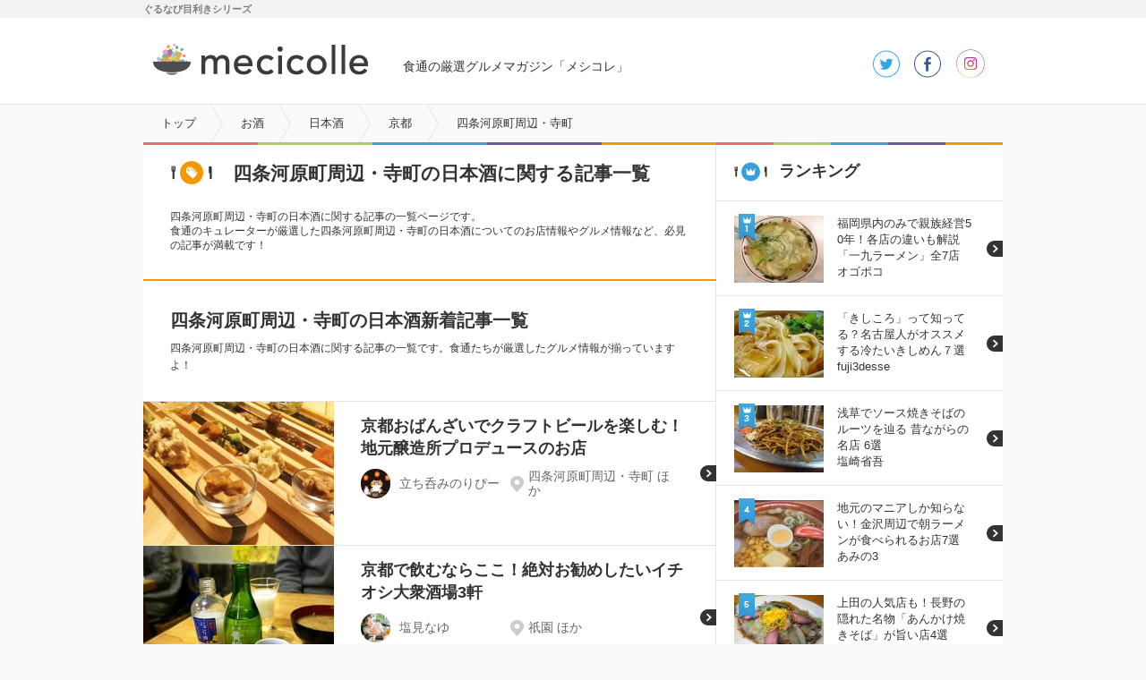

--- FILE ---
content_type: text/html
request_url: https://mecicolle.gnavi.co.jp/k47/pref5/area178/
body_size: 60200
content:
<!DOCTYPE HTML>
<html lang="ja" dir="ltr">
<head>
<meta charset="utf-8" />
<meta name="viewport" content="width=device-width,user-scalable=no,initial-scale=1,maximum-scale=1" />
<title>四条河原町周辺・寺町の美味しい日本酒 おすすめお店記事－メシコレ</title>
<meta name="description" content="食通グルメ達が「ここはオススメできる！」と太鼓判を押した、四条河原町周辺・寺町の美味しい日本酒の紹介・お店記事です。「京都おばんざいでクラフトビールを楽しむ！地元醸造所プロデュースのお店」、「京都で飲むならここ！絶対お勧めしたいイチオシ大衆酒場3軒」などのグルメ記事が掲載中です。"/>
<meta name="keywords" content="メシコレ,グルメ,グルメブログ,京都,四条河原町周辺・寺町,お酒,日本酒" />
<meta name="google-play-app" content="app-id=jp.co.gnavi.mecicolle"> 

<link rel="stylesheet" href="https://c-mecicolle.gnst.jp/css/common.css?1535593416" />
<link rel="stylesheet" href="https://c-mecicolle.gnst.jp/css/article.css?1539651809" />
<link rel="stylesheet" href="https://c-mecicolle.gnst.jp/css/sp_common.css?1530163534" />
<link rel="stylesheet" href="https://c-mecicolle.gnst.jp/css/sp_article.css?1542676884" />
<link rel="shortcut icon" href="https://c-mecicolle.gnst.jp/img/favicon.ico?1475547044">
<link rel="apple-touch-icon-precomposed" href="https://c-mecicolle.gnst.jp/files/apple-touch-icon-precomposed.png?1475547045">


<script src="//c-x.gnst.jp/jquery-1.8.3.js"></script>
<script src="https://c-mecicolle.gnst.jp/js/jquery.colorbox-min.js?1475547045"></script>
<script src="https://c-mecicolle.gnst.jp/js/social_count.js?1475547045"></script>

<meta property="og:title" content="四条河原町周辺・寺町の日本酒に関する記事一覧 - メシコレ（mecicolle）" />
<meta property="og:type" content="website" />

<meta property="og:url" content="http://r.gnavi.co.jp/mecicolle/k47/pref5/area178/" />
<meta property="og:image" content="https://c-mecicolle.gnst.jp/photo/report/a8/d3/9336/9336_report_title_213_160.jpg?1485240302" />
<meta property="og:site_name" content="食通の厳選グルメマガジン「メシコレ」" />
<meta property="fb:app_id" content="1514919758742236" />
<!-- Begin Mieruca Embed Code -->
<script type="text/javascript" id="mierucajs" src="https://c-mecicolle.gnst.jp/js/mieruca.js?1484115219"></script>
<!-- End Mieruca Embed Code -->
<script src="//site.gnavi.co.jp/analysis/gtm_nt.js" async></script>
<script type="application/javascript" src="//anymind360.com/js/5086/ats.js"></script>
</head>
<body id="articleIndex">
<!-- facebook-jssdk -->
<div id="fb-root"></div>
<script src="https://c-mecicolle.gnst.jp/js/facebookJssdk.js?1530752884"></script>
<!-- /facebook-jssdk -->

	<!-- header -->
	<header>
<div id="header" class="header cx">
    <div id="mekiki">
         <div id="mekiki-in">ぐるなび目利きシリーズ</div>
    </div>
<div class="headerInner cx">
<div id="logo" class="cx"><a href="https://mecicolle.gnavi.co.jp/" class="cat scID" data-sc="logo"><img src="https://c-mecicolle.gnst.jp/img/cat_icon.png?1475547044" alt="メシコレ" title="メシコレ" /><span>mecicolle</span></a></div>
<p class="fc6">食通の厳選グルメマガジン「メシコレ」</p>

<div class="headerSns">
<ul>
<li class="tw"><a href="https://twitter.com/mecicolle" target="_blank">twitter</a></li>
<li class="fb"><a href="https://www.facebook.com/mecicolle" target="_blank">facebook</a></li>
<li class="instagram"><a href="https://www.instagram.com/mecicolle_gourmet/" target="_blank">instagram</a></li>
</ul>
</div>

<div>
    <div id="open-sb" class="open-sb-off">メニュー</div>
    <span class="displayAndroid navNew"></span>
</div>

</div>
<!-- /header --></div>
</header>
	<!-- /header -->

	<!-- sideMenu -->
<aside>
<div id="sideMenuWrap">
<div id="sideMenu">

	<div class="sideCat">
		<div class="osusume"><a href="#subOsusume" class="scID" data-sc="menu_recommend">おすすめ記事</a></div>
        <div class="osusume"><a href="https://mecicolle.gnavi.co.jp/cat1735/" class="scID" data-sc="menu_pickup">ピックアップ</a></div>
		<div class="newArrival"><a href="https://mecicolle.gnavi.co.jp/list/" class="scID" data-sc="menu_new">新着記事一覧</a></div>
		<div class="rank"><a href="#subRank" class="scID" data-sc="menu_ranking">ランキング</a></div>
		<div class="curator"><a href="https://mecicolle.gnavi.co.jp/curator/list/" class="scID" data-sc="menu_curator">キュレーター一覧</a></div>
	</div>

            <div class="sideCat">
            <h2>カテゴリ</h2>
                        <div class="arrow">
                <a href="https://mecicolle.gnavi.co.jp/cat1/">カフェ・スイーツ</a>
            </div>
                    <div class="arrow">
                <a href="https://mecicolle.gnavi.co.jp/cat2/">麺類</a>
            </div>
                    <div class="arrow">
                <a href="https://mecicolle.gnavi.co.jp/cat3/">和食</a>
            </div>
                    <div class="arrow">
                <a href="https://mecicolle.gnavi.co.jp/cat4/">イタリアン・フレンチ</a>
            </div>
                    <div class="arrow">
                <a href="https://mecicolle.gnavi.co.jp/cat5/">中華・エスニック</a>
            </div>
                    <div class="arrow">
                <a href="https://mecicolle.gnavi.co.jp/cat6/">肉料理</a>
            </div>
                    <div class="arrow">
                <a href="https://mecicolle.gnavi.co.jp/cat7/">魚料理</a>
            </div>
                    <div class="arrow">
                <a href="https://mecicolle.gnavi.co.jp/cat8/">お酒</a>
            </div>
                    <div class="arrow">
                <a href="https://mecicolle.gnavi.co.jp/cat9/">グルメイベント・フェス</a>
            </div>
                    <div class="arrow">
                <a href="https://mecicolle.gnavi.co.jp/cat10/">シチュエーション別グルメ</a>
            </div>
                    <div class="arrow">
                <a href="https://mecicolle.gnavi.co.jp/cat1735/">ピックアップ</a>
            </div>
                </div>
    
    <div class="sideCat">
        <h2>おすすめキーワード</h2>
        <ul class="tag cx">
            <li><a href="https://mecicolle.gnavi.co.jp/k49/">ランチ</a></li>
            <li><a href="https://mecicolle.gnavi.co.jp/k10/">ラーメン</a></li>
            <li><a href="https://mecicolle.gnavi.co.jp/k3/">パンケーキ</a></li>
            <li><a href="https://mecicolle.gnavi.co.jp/k42/">ビール</a></li>
        </ul>
    </div>

    <div class="sidePref">
        <h2>都道府県から記事を探す</h2>
        
                    <div class="arrow">
                <a href="https://mecicolle.gnavi.co.jp/pref1/">東京</a>
            </div>
            
            <dl class="borderB">
                            <dt>人気のエリア</dt>
                <dd>
                <ul class="tag cx">
                                            <li><a href="https://mecicolle.gnavi.co.jp/pref1/area2/">新宿</a></li>
                                            <li><a href="https://mecicolle.gnavi.co.jp/pref1/area1/">銀座</a></li>
                                            <li><a href="https://mecicolle.gnavi.co.jp/pref1/area6/">渋谷</a></li>
                                            <li><a href="https://mecicolle.gnavi.co.jp/pref1/area3/">恵比寿</a></li>
                                    </ul>
                </dd>
                        </dl>
                    <div class="arrow">
                <a href="https://mecicolle.gnavi.co.jp/pref3/">大阪</a>
            </div>
            
            <dl class="borderB">
                            <dt>人気のエリア</dt>
                <dd>
                <ul class="tag cx">
                                            <li><a href="https://mecicolle.gnavi.co.jp/pref3/area149/">梅田・大阪駅</a></li>
                                            <li><a href="https://mecicolle.gnavi.co.jp/pref3/area150/">なんば（難波）</a></li>
                                    </ul>
                </dd>
                        </dl>
                    <div class="arrow">
                <a href="https://mecicolle.gnavi.co.jp/pref10/">福岡</a>
            </div>
            
            <dl class="borderB">
                        </dl>
                    <div class="arrow">
                <a href="https://mecicolle.gnavi.co.jp/pref2/">神奈川</a>
            </div>
            
            <dl class="borderB">
                        </dl>
                    <div class="arrow">
                <a href="https://mecicolle.gnavi.co.jp/pref8/">千葉</a>
            </div>
            
            <dl class="borderB">
                        </dl>
                    <div class="arrow">
                <a href="https://mecicolle.gnavi.co.jp/pref4/">埼玉</a>
            </div>
            
            <dl class="borderB">
                        </dl>
                    <div class="arrow">
                <a href="https://mecicolle.gnavi.co.jp/pref5/">京都</a>
            </div>
            
            <dl class="borderB">
                        </dl>
                    <div class="arrow">
                <a href="https://mecicolle.gnavi.co.jp/pref6/">兵庫</a>
            </div>
            
            <dl class="borderB">
                        </dl>
                    <div class="arrow">
                <a href="https://mecicolle.gnavi.co.jp/pref24/">北海道</a>
            </div>
            
            <dl class="borderB">
                        </dl>
                    <div class="arrow">
                <a href="https://mecicolle.gnavi.co.jp/pref25/">青森</a>
            </div>
            
            <dl class="borderB">
                        </dl>
                    <div class="arrow">
                <a href="https://mecicolle.gnavi.co.jp/pref16/">秋田</a>
            </div>
            
            <dl class="borderB">
                        </dl>
                    <div class="arrow">
                <a href="https://mecicolle.gnavi.co.jp/pref17/">山形</a>
            </div>
            
            <dl class="borderB">
                        </dl>
                    <div class="arrow">
                <a href="https://mecicolle.gnavi.co.jp/pref26/">岩手</a>
            </div>
            
            <dl class="borderB">
                        </dl>
                    <div class="arrow">
                <a href="https://mecicolle.gnavi.co.jp/pref7/">宮城</a>
            </div>
            
            <dl class="borderB">
                        </dl>
                    <div class="arrow">
                <a href="https://mecicolle.gnavi.co.jp/pref27/">福島</a>
            </div>
            
            <dl class="borderB">
                        </dl>
                    <div class="arrow">
                <a href="https://mecicolle.gnavi.co.jp/pref18/">群馬</a>
            </div>
            
            <dl class="borderB">
                        </dl>
                    <div class="arrow">
                <a href="https://mecicolle.gnavi.co.jp/pref11/">栃木</a>
            </div>
            
            <dl class="borderB">
                        </dl>
                    <div class="arrow">
                <a href="https://mecicolle.gnavi.co.jp/pref12/">茨城</a>
            </div>
            
            <dl class="borderB">
                        </dl>
                    <div class="arrow">
                <a href="https://mecicolle.gnavi.co.jp/pref28/">新潟</a>
            </div>
            
            <dl class="borderB">
                        </dl>
                    <div class="arrow">
                <a href="https://mecicolle.gnavi.co.jp/pref19/">石川</a>
            </div>
            
            <dl class="borderB">
                        </dl>
                    <div class="arrow">
                <a href="https://mecicolle.gnavi.co.jp/pref29/">福井</a>
            </div>
            
            <dl class="borderB">
                        </dl>
                    <div class="arrow">
                <a href="https://mecicolle.gnavi.co.jp/pref30/">富山</a>
            </div>
            
            <dl class="borderB">
                        </dl>
                    <div class="arrow">
                <a href="https://mecicolle.gnavi.co.jp/pref9/">愛知</a>
            </div>
            
            <dl class="borderB">
                        </dl>
                    <div class="arrow">
                <a href="https://mecicolle.gnavi.co.jp/pref32/">岐阜</a>
            </div>
            
            <dl class="borderB">
                        </dl>
                    <div class="arrow">
                <a href="https://mecicolle.gnavi.co.jp/pref13/">静岡</a>
            </div>
            
            <dl class="borderB">
                        </dl>
                    <div class="arrow">
                <a href="https://mecicolle.gnavi.co.jp/pref33/">山梨</a>
            </div>
            
            <dl class="borderB">
                        </dl>
                    <div class="arrow">
                <a href="https://mecicolle.gnavi.co.jp/pref20/">長野</a>
            </div>
            
            <dl class="borderB">
                        </dl>
                    <div class="arrow">
                <a href="https://mecicolle.gnavi.co.jp/pref34/">滋賀</a>
            </div>
            
            <dl class="borderB">
                        </dl>
                    <div class="arrow">
                <a href="https://mecicolle.gnavi.co.jp/pref35/">奈良</a>
            </div>
            
            <dl class="borderB">
                        </dl>
                    <div class="arrow">
                <a href="https://mecicolle.gnavi.co.jp/pref21/">和歌山</a>
            </div>
            
            <dl class="borderB">
                        </dl>
                    <div class="arrow">
                <a href="https://mecicolle.gnavi.co.jp/pref31/">三重</a>
            </div>
            
            <dl class="borderB">
                        </dl>
                    <div class="arrow">
                <a href="https://mecicolle.gnavi.co.jp/pref36/">広島</a>
            </div>
            
            <dl class="borderB">
                        </dl>
                    <div class="arrow">
                <a href="https://mecicolle.gnavi.co.jp/pref37/">岡山</a>
            </div>
            
            <dl class="borderB">
                        </dl>
                    <div class="arrow">
                <a href="https://mecicolle.gnavi.co.jp/pref38/">山口</a>
            </div>
            
            <dl class="borderB">
                        </dl>
                    <div class="arrow">
                <a href="https://mecicolle.gnavi.co.jp/pref39/">島根</a>
            </div>
            
            <dl class="borderB">
                        </dl>
                    <div class="arrow">
                <a href="https://mecicolle.gnavi.co.jp/pref14/">鳥取</a>
            </div>
            
            <dl class="borderB">
                        </dl>
                    <div class="arrow">
                <a href="https://mecicolle.gnavi.co.jp/pref41/">香川</a>
            </div>
            
            <dl class="borderB">
                        </dl>
                    <div class="arrow">
                <a href="https://mecicolle.gnavi.co.jp/pref22/">愛媛</a>
            </div>
            
            <dl class="borderB">
                        </dl>
                    <div class="arrow">
                <a href="https://mecicolle.gnavi.co.jp/pref40/">徳島</a>
            </div>
            
            <dl class="borderB">
                        </dl>
                    <div class="arrow">
                <a href="https://mecicolle.gnavi.co.jp/pref42/">高知</a>
            </div>
            
            <dl class="borderB">
                        </dl>
                    <div class="arrow">
                <a href="https://mecicolle.gnavi.co.jp/pref43/">佐賀</a>
            </div>
            
            <dl class="borderB">
                        </dl>
                    <div class="arrow">
                <a href="https://mecicolle.gnavi.co.jp/pref45/">大分</a>
            </div>
            
            <dl class="borderB">
                        </dl>
                    <div class="arrow">
                <a href="https://mecicolle.gnavi.co.jp/pref23/">長崎</a>
            </div>
            
            <dl class="borderB">
                        </dl>
                    <div class="arrow">
                <a href="https://mecicolle.gnavi.co.jp/pref44/">熊本</a>
            </div>
            
            <dl class="borderB">
                        </dl>
                    <div class="arrow">
                <a href="https://mecicolle.gnavi.co.jp/pref46/">宮崎</a>
            </div>
            
            <dl class="borderB">
                        </dl>
                    <div class="arrow">
                <a href="https://mecicolle.gnavi.co.jp/pref47/">鹿児島</a>
            </div>
            
            <dl class="borderB">
                        </dl>
                    <div class="arrow">
                <a href="https://mecicolle.gnavi.co.jp/pref15/">沖縄</a>
            </div>
            
            <dl class="borderB">
                        </dl>
            </div>


</div>
</div>
</aside>
<!-- /sideMenu -->

<div id="mainContents">

	<nav>
		<div id="breadcrumbList">
			<div class="breadcrumbList cx">
				<ol>
					<li itemscope itemtype="http://data-vocabulary.org/Breadcrumb"><a itemprop="url" href="https://mecicolle.gnavi.co.jp/"><strong itemprop="title">トップ</strong></a></li>
					<li itemscope itemtype="http://data-vocabulary.org/Breadcrumb"><a itemprop="url" href="https://mecicolle.gnavi.co.jp/cat8/"><strong itemprop="title">お酒</strong></a></li>
					<li itemscope itemtype="http://data-vocabulary.org/Breadcrumb"><a itemprop="url" href="https://mecicolle.gnavi.co.jp/k47/"><strong itemprop="title">日本酒</strong></a></li>
					<li itemscope itemtype="http://data-vocabulary.org/Breadcrumb"><a itemprop="url" href="https://mecicolle.gnavi.co.jp/k47/pref5/"><strong itemprop="title">京都</strong></a></li>
					<li itemscope itemtype="http://data-vocabulary.org/Breadcrumb" class="last"><strong itemprop="title">四条河原町周辺・寺町</strong></li>
				</ol>
			</div>
		</div>
	</nav>
	<div id="wrapper" class="cx">
		<div class="cx">
			<div id="contents">
				<section>
					<div id="main" class="section lineL">
                            <h1 class="categoryttlL al"><span>四条河原町周辺・寺町の日本酒に関する記事一覧</span></h1>
						<p id="tagRead">四条河原町周辺・寺町の日本酒に関する記事の一覧ページです。<br>食通のキュレーターが厳選した四条河原町周辺・寺町の日本酒についてのお店情報やグルメ情報など、必見の記事が満載です！</p>

                    
<!-- 注目記事 -->

<!-- /注目記事 -->

                                    <div class="category-top-box">
                        <h2 class="category-top-box-title-s">四条河原町周辺・寺町の日本酒新着記事一覧</h2>
                        <p>四条河原町周辺・寺町の日本酒に関する記事の一覧です。食通たちが厳選したグルメ情報が揃っていますよ！</p>
                    </div>
                										<ul class="newArrivalList cx">
								<li>
		<a href="https://mecicolle.gnavi.co.jp/report/detail/9336/">
			<div class="inner">
							<div class="photo"><img src="https://c-mecicolle.gnst.jp/photo/report/a8/d3/9336/9336_report_title_213_160.jpg?1485240302" alt="京都おばんざいでクラフトビールを楽しむ！地元醸造所プロデュースのお店" title="京都おばんざいでクラフトビールを楽しむ！地元醸造所プロデュースのお店" /></div>
				<div class="txt">
					<dl>
						<dt>京都おばんざいでクラフトビールを楽しむ！地元醸造所プロデュースのお店</dt>
						<dd class="cx">
							<div class="articleIndexCurator">
								<div class="curatorS">
									<img src="https://c-mecicolle.gnst.jp/photo/curator/25/44/a30041/179_curator_150_150.jpg?1501814701" alt="立ち呑みのりぴー" title="立ち呑みのりぴー" />
								</div>
								<div class="curatorName">
									<p class="name">立ち呑みのりぴー</p>
								</div>
							</div>
															<div class="mainArea">
									四条河原町周辺・寺町 ほか								</div>
																				</dd>
					</dl>
				</div>
			</div>
		</a>
	</li>
		<li>
		<a href="https://mecicolle.gnavi.co.jp/report/detail/5986/">
			<div class="inner">
							<div class="photo"><img src="https://c-mecicolle.gnst.jp/photo/report/fd/45/5986/5986_report_title_213_160.jpg?1484020803" alt="京都で飲むならここ！絶対お勧めしたいイチオシ大衆酒場3軒" title="京都で飲むならここ！絶対お勧めしたいイチオシ大衆酒場3軒" /></div>
				<div class="txt">
					<dl>
						<dt>京都で飲むならここ！絶対お勧めしたいイチオシ大衆酒場3軒</dt>
						<dd class="cx">
							<div class="articleIndexCurator">
								<div class="curatorS">
									<img src="https://c-mecicolle.gnst.jp/photo/curator/8f/b1/kanpainayu/58_curator_150_150.jpg?1506675602" alt="塩見なゆ" title="塩見なゆ" />
								</div>
								<div class="curatorName">
									<p class="name">塩見なゆ</p>
								</div>
							</div>
															<div class="mainArea">
									祇園 ほか								</div>
																				</dd>
					</dl>
				</div>
			</div>
		</a>
	</li>
	
						</ul>

						
							<div id="paging"><dl><dd><ol><li><strong>1</strong></li></ol></dd></dl></div>
						

					<!-- main --></div>
				</section>
										<div class="relatedTagArea">
						<div class="relatedTag relatedTag-pc"><p>エリアを変更する</p><ul class="cx"><li><a href="https://mecicolle.gnavi.co.jp/k47/pref5/area173/">祇園</a></li><li><a href="https://mecicolle.gnavi.co.jp/k47/pref5/area174/">京都駅</a></li><li><a href="https://mecicolle.gnavi.co.jp/k47/pref5/area177/">二条城</a></li><li><a href="https://mecicolle.gnavi.co.jp/k47/pref5/area179/">四条大宮</a></li><li><a href="https://mecicolle.gnavi.co.jp/k47/pref5/area223/">伏見・醍醐</a></li></ul></div><div class="relatedTag relatedTag-sp"><p><span>エリアを変更する</span></p><ul class="cx"><li><a href="https://mecicolle.gnavi.co.jp/k47/pref5/area173/">祇園</a></li><li><a href="https://mecicolle.gnavi.co.jp/k47/pref5/area174/">京都駅</a></li><li><a href="https://mecicolle.gnavi.co.jp/k47/pref5/area177/">二条城</a></li><li><a href="https://mecicolle.gnavi.co.jp/k47/pref5/area179/">四条大宮</a></li><li><a href="https://mecicolle.gnavi.co.jp/k47/pref5/area223/">伏見・醍醐</a></li></ul></div>

						<div class="relatedTag relatedTag-pc"><p>四条河原町周辺・寺町の日本酒に関するキーワード</p><ul class="cx"><li><a href="https://mecicolle.gnavi.co.jp/k42/pref5/area178/">ビール</a></li><li><a href="https://mecicolle.gnavi.co.jp/k44/pref5/area178/">ハイボール</a></li><li><a href="https://mecicolle.gnavi.co.jp/k43/pref5/area178/">立ち飲み・角打ち</a></li><li><a href="https://mecicolle.gnavi.co.jp/k45/pref5/area178/">ワイン</a></li><li><a href="https://mecicolle.gnavi.co.jp/k41/pref5/area178/">クラフトビール</a></li></ul><ul class="cx"><li><a href="https://mecicolle.gnavi.co.jp/k46/pref5/area178/">焼酎</a></li></ul></div><div class="relatedTag relatedTag-sp"><p><span>四条河原町周辺・寺町の日本酒に関するキーワード</span></p><ul class="cx"><li><a href="https://mecicolle.gnavi.co.jp/k42/pref5/area178/">ビール</a></li><li><a href="https://mecicolle.gnavi.co.jp/k44/pref5/area178/">ハイボール</a></li><li><a href="https://mecicolle.gnavi.co.jp/k43/pref5/area178/">立ち飲み・角打ち</a></li><li><a href="https://mecicolle.gnavi.co.jp/k45/pref5/area178/">ワイン</a></li><li><a href="https://mecicolle.gnavi.co.jp/k41/pref5/area178/">クラフトビール</a></li></ul><ul class="cx"><li><a href="https://mecicolle.gnavi.co.jp/k46/pref5/area178/">焼酎</a></li></ul></div>

					</div>
									
				<div id="toCategoryList">
					<a href="https://mecicolle.gnavi.co.jp/k47/">日本酒一覧に戻る</a>
				</div>
				<div class="toCategoryList">
					<a href="https://mecicolle.gnavi.co.jp/pref5/area178/">四条河原町周辺・寺町一覧に戻る</a>
				</div>

				</div>


				<aside>
				<div id="sub" class="aside">
				<section class="bannerList js-bannerListWrap lineS pc__contnet">
    <ul class="js-bannerList"></ul>
</section>

<section>
<div id="subRank" class="section lineS">
<h1 class="rankttlS"><span>ランキング</span></h1>

<ul class="rankList cx">
<li class="rank1">
<a href="https://mecicolle.gnavi.co.jp/report/detail/13621/">
<div class="cx">
<p class="photo"><span>1位</span><img src="https://c-mecicolle.gnst.jp/photo/report/72/a1/13621/13621_report_title_100_75.jpg?1549528207" alt="福岡県内のみで親族経営50年！各店の違いも解説「一九ラーメン」全7店" title="福岡県内のみで親族経営50年！各店の違いも解説「一九ラーメン」全7店" /></p>
<dl>
<dt>福岡県内のみで親族経営50年！各店の違いも解説「一九ラーメン」全7店</dt>
<dd>オゴポコ</dd>
</dl>
</div>
</a>
</li>
<li class="rank2">
<a href="https://mecicolle.gnavi.co.jp/report/detail/9196/">
<div class="cx">
<p class="photo"><span>2位</span><img src="https://c-mecicolle.gnst.jp/photo/report/c8/87/9196/9196_report_title_100_75.jpg?1506081615" alt="「きしころ」って知ってる？名古屋人がオススメする冷たいきしめん７選" title="「きしころ」って知ってる？名古屋人がオススメする冷たいきしめん７選" /></p>
<dl>
<dt>「きしころ」って知ってる？名古屋人がオススメする冷たいきしめん７選</dt>
<dd>fuji3desse</dd>
</dl>
</div>
</a>
</li>
<li class="rank3">
<a href="https://mecicolle.gnavi.co.jp/report/detail/5578/">
<div class="cx">
<p class="photo"><span>3位</span><img src="https://c-mecicolle.gnst.jp/photo/report/d2/5a/5578/5578_report_title_100_75.jpg?1414549805" alt="浅草でソース焼きそばのルーツを辿る 昔ながらの名店 6選" title="浅草でソース焼きそばのルーツを辿る 昔ながらの名店 6選" /></p>
<dl>
<dt>浅草でソース焼きそばのルーツを辿る 昔ながらの名店 6選</dt>
<dd>塩崎省吾</dd>
</dl>
</div>
</a>
</li>
<li class="rank4">
<a href="https://mecicolle.gnavi.co.jp/report/detail/12476/">
<div class="cx">
<p class="photo"><span>4位</span><img src="https://c-mecicolle.gnst.jp/photo/report/4f/6e/12476/12476_report_title_100_75.jpg?1554196503" alt="地元のマニアしか知らない！金沢周辺で朝ラーメンが食べられるお店7選" title="地元のマニアしか知らない！金沢周辺で朝ラーメンが食べられるお店7選" /></p>
<dl>
<dt>地元のマニアしか知らない！金沢周辺で朝ラーメンが食べられるお店7選</dt>
<dd>あみの3</dd>
</dl>
</div>
</a>
</li>
<li class="rank5">
<a href="https://mecicolle.gnavi.co.jp/report/detail/5785/">
<div class="cx">
<p class="photo"><span>5位</span><img src="https://c-mecicolle.gnst.jp/photo/report/51/42/5785/5785_report_title_100_75.jpg?1505270703" alt="上田の人気店も！長野の隠れた名物「あんかけ焼きそば」が旨い店4選" title="上田の人気店も！長野の隠れた名物「あんかけ焼きそば」が旨い店4選" /></p>
<dl>
<dt>上田の人気店も！長野の隠れた名物「あんかけ焼きそば」が旨い店4選</dt>
<dd>塩崎省吾</dd>
</dl>
</div>
</a>
</li>
</ul>
</div>
</section>

<section>
<div id="subOsusume" class="section lineS">
<h1 class="osusumettlS"><span>おすすめ記事</span></h1>

<div class="topSubArticle cx">
<a href="https://mecicolle.gnavi.co.jp/report/detail/14098/">
<div class="topSubArticleMain">
<p class="topSubArticlePhoto"><img src="https://c-mecicolle.gnst.jp/photo/report/13/16/14098/14098_report_title_320_240.jpg?1560821405" alt="名物メニューに飲み放題付で3500円！NYの人気店が横浜にオープン！" title="名物メニューに飲み放題付で3500円！NYの人気店が横浜にオープン！" /></p>
<div class="topArticleTitle"><p>名物メニューに飲み放題付で3500円！NYの人気店が横浜にオープン！</p>
<div class="icon-pr-wrap"><span class="icon-pr">PR</span></div>
</div>
</div>
<div class="topArticleCuratorS">
<div class="curatorS"><img src="https://c-mecicolle.gnst.jp/photo/curator/de/95/edit/89_curator_76_76.jpg?1502936102" alt="メシコレ編集部" title="メシコレ編集部" /></div>
<div class="curatorName">
<p class="title">名物メニューに飲み放題付で3500円！NYの人気店が横浜にオープン！</p>
<p class="name">メシコレ編集部</p>
</div>
<div class="icon-pr-wrap"><span class="icon-pr">PR</span></div>
</div>
</a>
<!-- /topSubArticle --></div>
<div class="topSubArticle cx">
<a href="https://mecicolle.gnavi.co.jp/report/detail/14089/">
<div class="topSubArticleMain">
<p class="topSubArticlePhoto"><img src="https://c-mecicolle.gnst.jp/photo/report/f1/3b/14089/14089_report_title_320_240.jpg?1562320805" alt="お酒が飲めなくてもOK！まるでカクテルな「モクテル」と楽しむグルメ" title="お酒が飲めなくてもOK！まるでカクテルな「モクテル」と楽しむグルメ" /></p>
<div class="topArticleTitle"><p>お酒が飲めなくてもOK！まるでカクテルな「モクテル」と楽しむグルメ</p>
<div class="icon-pr-wrap"><span class="icon-pr">PR</span></div>
</div>
</div>
<div class="topArticleCuratorS">
<div class="curatorS"><img src="https://c-mecicolle.gnst.jp/photo/curator/de/95/edit/89_curator_76_76.jpg?1502936102" alt="メシコレ編集部" title="メシコレ編集部" /></div>
<div class="curatorName">
<p class="title">お酒が飲めなくてもOK！まるでカクテルな「モクテル」と楽しむグルメ</p>
<p class="name">メシコレ編集部</p>
</div>
<div class="icon-pr-wrap"><span class="icon-pr">PR</span></div>
</div>
</a>
<!-- /topSubArticle --></div>
<div class="topSubArticle cx">
<a href="https://mecicolle.gnavi.co.jp/report/detail/14073/">
<div class="topSubArticleMain">
<p class="topSubArticlePhoto"><img src="https://c-mecicolle.gnst.jp/photo/report/27/23/14073/14073_report_title_320_240.jpg?1561167003" alt="2時間で売り切れる！ラーメン好きが列をなす透明な豚骨スープのラーメン" title="2時間で売り切れる！ラーメン好きが列をなす透明な豚骨スープのラーメン" /></p>
<div class="topArticleTitle"><p>2時間で売り切れる！ラーメン好きが列をなす透明な豚骨スープのラーメン</p>
</div>
</div>
<div class="topArticleCuratorS">
<div class="curatorS"><img src="https://c-mecicolle.gnst.jp/photo/curator/24/eb/aosan1968/225_curator_76_76.jpg?1511847902" alt="あおさん" title="あおさん" /></div>
<div class="curatorName">
<p class="title">2時間で売り切れる！ラーメン好きが列をなす透明な豚骨スープのラーメン</p>
<p class="name">あおさん</p>
</div>
</div>
</a>
<!-- /topSubArticle --></div>
<div class="topSubArticle cx">
<a href="https://mecicolle.gnavi.co.jp/report/detail/12414/">
<div class="topSubArticleMain">
<p class="topSubArticlePhoto"><img src="https://c-mecicolle.gnst.jp/photo/report/70/92/12414/12414_report_title_320_240.jpg?1561622404" alt="親父のTwitter必見！日替わり「メガ盛海鮮丼」がお得すぎる居酒屋" title="親父のTwitter必見！日替わり「メガ盛海鮮丼」がお得すぎる居酒屋" /></p>
<div class="topArticleTitle"><p>親父のTwitter必見！日替わり「メガ盛海鮮丼」がお得すぎる居酒屋</p>
</div>
</div>
<div class="topArticleCuratorS">
<div class="curatorS"><img src="https://c-mecicolle.gnst.jp/photo/curator/d4/25/moja6969/214_curator_76_76.jpg?1558484101" alt="moja" title="moja" /></div>
<div class="curatorName">
<p class="title">親父のTwitter必見！日替わり「メガ盛海鮮丼」がお得すぎる居酒屋</p>
<p class="name">moja</p>
</div>
</div>
</a>
<!-- /topSubArticle --></div>
<div class="topSubArticle cx">
<a href="https://mecicolle.gnavi.co.jp/report/detail/14079/">
<div class="topSubArticleMain">
<p class="topSubArticlePhoto"><img src="https://c-mecicolle.gnst.jp/photo/report/e6/4c/14079/14079_report_title_320_240.jpg?1561622406" alt="鶏料理の無限の可能性を感じる…！鶏肉を変幻自在に調理する『鶏くるり』" title="鶏料理の無限の可能性を感じる…！鶏肉を変幻自在に調理する『鶏くるり』" /></p>
<div class="topArticleTitle"><p>鶏料理の無限の可能性を感じる…！鶏肉を変幻自在に調理する『鶏くるり』</p>
</div>
</div>
<div class="topArticleCuratorS">
<div class="curatorS"><img src="https://c-mecicolle.gnst.jp/photo/curator/8f/f3/joe/64_curator_76_76.jpg?1511157602" alt="矢吹純（JOE）" title="矢吹純（JOE）" /></div>
<div class="curatorName">
<p class="title">鶏料理の無限の可能性を感じる…！鶏肉を変幻自在に調理する『鶏くるり』</p>
<p class="name">矢吹純（JOE）</p>
</div>
</div>
</a>
<!-- /topSubArticle --></div>
<div class="topSubArticle cx">
<a href="https://mecicolle.gnavi.co.jp/report/detail/14069/">
<div class="topSubArticleMain">
<p class="topSubArticlePhoto"><img src="https://c-mecicolle.gnst.jp/photo/report/75/14/14069/14069_report_title_320_240.jpg?1561536005" alt="札幌から1時間半かけていく価値あり！秘境で味わえる「スパイスカレー」" title="札幌から1時間半かけていく価値あり！秘境で味わえる「スパイスカレー」" /></p>
<div class="topArticleTitle"><p>札幌から1時間半かけていく価値あり！秘境で味わえる「スパイスカレー」</p>
</div>
</div>
<div class="topArticleCuratorS">
<div class="curatorS"><img src="https://c-mecicolle.gnst.jp/photo/curator/4f/87/nao/202_curator_76_76.jpg?1557801901" alt="nao@hokkaido" title="nao@hokkaido" /></div>
<div class="curatorName">
<p class="title">札幌から1時間半かけていく価値あり！秘境で味わえる「スパイスカレー」</p>
<p class="name">nao@hokkaido</p>
</div>
</div>
</a>
<!-- /topSubArticle --></div>
<div class="topSubArticle cx">
<a href="https://mecicolle.gnavi.co.jp/report/detail/13882/">
<div class="topSubArticleMain">
<p class="topSubArticlePhoto"><img src="https://c-mecicolle.gnst.jp/photo/report/b7/cd/13882/13882_report_title_320_240.jpg?1556092804" alt="焼肉にステーキ・とんかつ！お財布に優しく美味しい肉料理が味わえる6軒" title="焼肉にステーキ・とんかつ！お財布に優しく美味しい肉料理が味わえる6軒" /></p>
<div class="topArticleTitle"><p>焼肉にステーキ・とんかつ！お財布に優しく美味しい肉料理が味わえる6軒</p>
</div>
</div>
<div class="topArticleCuratorS">
<div class="curatorS"><img src="https://c-mecicolle.gnst.jp/photo/curator/de/95/edit/89_curator_76_76.jpg?1502936102" alt="メシコレ編集部" title="メシコレ編集部" /></div>
<div class="curatorName">
<p class="title">焼肉にステーキ・とんかつ！お財布に優しく美味しい肉料理が味わえる6軒</p>
<p class="name">メシコレ編集部</p>
</div>
</div>
</a>
<!-- /topSubArticle --></div>
<div class="topSubArticle cx">
<a href="https://mecicolle.gnavi.co.jp/report/detail/13979/">
<div class="topSubArticleMain">
<p class="topSubArticlePhoto"><img src="https://c-mecicolle.gnst.jp/photo/report/d3/63/13979/13979_report_title_320_240.jpg?1558512004" alt="池袋でひとりごはんにオススメの6軒！一人飲みにラーメン・イタリアンも" title="池袋でひとりごはんにオススメの6軒！一人飲みにラーメン・イタリアンも" /></p>
<div class="topArticleTitle"><p>池袋でひとりごはんにオススメの6軒！一人飲みにラーメン・イタリアンも</p>
</div>
</div>
<div class="topArticleCuratorS">
<div class="curatorS"><img src="https://c-mecicolle.gnst.jp/photo/curator/de/95/edit/89_curator_76_76.jpg?1502936102" alt="メシコレ編集部" title="メシコレ編集部" /></div>
<div class="curatorName">
<p class="title">池袋でひとりごはんにオススメの6軒！一人飲みにラーメン・イタリアンも</p>
<p class="name">メシコレ編集部</p>
</div>
</div>
</a>
<!-- /topSubArticle --></div>

</div>
</section>

<!-- 注目記事(PR) -->
<section>
<div class="section lineS" id="subRank">
  <h1 class="noticeTtl"><span>注目記事</span></h1>
  <ul class="rankList cx">
    <li><a href="https://mecicolle.gnavi.co.jp/report/detail/14098/">
        <div class="cx">
          <p class="photo"><img src="https://c-mecicolle.gnst.jp/photo/report/13/16/14098/14098_report_title_100_75.jpg?1560821405" alt="名物メニューに飲み放題付で3500円！NYの人気店が横浜にオープン！" title="名物メニューに飲み放題付で3500円！NYの人気店が横浜にオープン！" /></p>
          <dl>
            <dt>名物メニューに飲み放題付で3500円！NYの人気店が横浜にオープン！</dt>
            <dd>メシコレ編集部</dd>
            <dd>
              <div class="icon-pr-wrap"><span class="icon-pr">PR</span></div>
            </dd>
          </dl>
        </div></a></li>
  </ul>
</div>
</section>
<!-- /注目記事(PR) -->

<section>
<div id="subCurator" class="section lineS">
<h1 class="curatorttlS"><span>おすすめキュレーター</span></h1>

<ul class="cx">
<li><a href="https://mecicolle.gnavi.co.jp/curator/nori-maga/"><img src="https://c-mecicolle.gnst.jp/photo/curator/5a/bf/nori-maga/229_curator_76_76.jpg?1566202501" alt="のりたろう" title="のりたろう" /><span>のりたろう</span></a></li>
<li><a href="https://mecicolle.gnavi.co.jp/curator/kuronekocafe/"><img src="https://c-mecicolle.gnst.jp/photo/curator/26/ad/kuronekocafe/66_curator_76_76.jpg?1550034902" alt="ミスター黒猫" title="ミスター黒猫" /><span>ミスター黒猫</span></a></li>
<li><a href="https://mecicolle.gnavi.co.jp/curator/tacchans-pcc/"><img src="https://c-mecicolle.gnst.jp/photo/curator/ae/02/tacchans-pcc/54_curator_76_76.jpg?1434625202" alt="たっちゃんずパンケーキ部" title="たっちゃんずパンケーキ部" /><span>たっちゃんずパンケーキ部</span></a></li>
<li><a href="https://mecicolle.gnavi.co.jp/curator/rawota/"><img src="https://c-mecicolle.gnst.jp/photo/curator/d4/3c/rawota/55_curator_76_76.jpg?1504140315" alt="山本剛志" title="山本剛志" /><span>山本剛志</span></a></li>
<li><a href="https://mecicolle.gnavi.co.jp/curator/hmatsu/"><img src="https://c-mecicolle.gnst.jp/photo/curator/86/f0/hmatsu/51_curator_76_76.jpg?1514363402" alt="カレー細胞（H.Matsu）" title="カレー細胞（H.Matsu）" /><span>カレー細胞（H.Matsu）</span></a></li>
<li><a href="https://mecicolle.gnavi.co.jp/curator/kanpainayu/"><img src="https://c-mecicolle.gnst.jp/photo/curator/8f/b1/kanpainayu/58_curator_76_76.jpg?1507011047" alt="塩見なゆ" title="塩見なゆ" /><span>塩見なゆ</span></a></li>
<li><a href="https://mecicolle.gnavi.co.jp/curator/kazukazu/"><img src="https://c-mecicolle.gnst.jp/photo/curator/95/bf/kazukazu/88_curator_76_76.jpg?1503310501" alt="kazukazu" title="kazukazu" /><span>kazukazu</span></a></li>
<li><a href="https://mecicolle.gnavi.co.jp/curator/kie/"><img src="https://c-mecicolle.gnst.jp/photo/curator/27/f0/kie/110_curator_76_76.jpg?1529976602" alt="KIE" title="KIE" /><span>KIE</span></a></li>
<li><a href="https://mecicolle.gnavi.co.jp/curator/tonaka1969/"><img src="https://c-mecicolle.gnst.jp/photo/curator/14/77/tonaka1969/156_curator_76_76.jpg?1467599402" alt="レインボー" title="レインボー" /><span>レインボー</span></a></li>
<li><a href="https://mecicolle.gnavi.co.jp/curator/89004v/"><img src="https://c-mecicolle.gnst.jp/photo/curator/fb/62/89004v/208_curator_76_76.jpg?1503879303" alt="nori" title="nori" /><span>nori</span></a></li>
<li><a href="https://mecicolle.gnavi.co.jp/curator/charagourme/"><img src="https://c-mecicolle.gnst.jp/photo/curator/18/b4/charagourme/192_curator_76_76.jpg?1472176802" alt="チャラ" title="チャラ" /><span>チャラ</span></a></li>
<li><a href="https://mecicolle.gnavi.co.jp/curator/jonny/"><img src="https://c-mecicolle.gnst.jp/photo/curator/17/f1/jonny/167_curator_76_76.jpg?1509335101" alt="InazumaJohnny" title="InazumaJohnny" /><span>InazumaJohnny</span></a></li>
<li><a href="https://mecicolle.gnavi.co.jp/curator/mosaotv/"><img src="https://c-mecicolle.gnst.jp/photo/curator/68/3a/mosaotv/161_curator_76_76.jpg?1434088803" alt="モサオ" title="モサオ" /><span>モサオ</span></a></li>
<li><a href="https://mecicolle.gnavi.co.jp/curator/aminosan111/"><img src="https://c-mecicolle.gnst.jp/photo/curator/3e/b6/aminosan111/218_curator_76_76.jpg?1523846701" alt="あみの3" title="あみの3" /><span>あみの3</span></a></li>
<li><a href="https://mecicolle.gnavi.co.jp/curator/benkichi-7/"><img src="https://c-mecicolle.gnst.jp/photo/curator/e8/53/benkichi-7/174_curator_76_76.jpg?1503879303" alt="べんきちどんぶり" title="べんきちどんぶり" /><span>べんきちどんぶり</span></a></li>
<li><a href="https://mecicolle.gnavi.co.jp/curator/sillybubly/"><img src="https://c-mecicolle.gnst.jp/photo/curator/21/46/sillybubly/154_curator_76_76.jpg?1527732901" alt="まいたん" title="まいたん" /><span>まいたん</span></a></li>
</ul>

<div class="moreCuratorBtn"><a href="https://mecicolle.gnavi.co.jp/curator/list/">キュレーター一覧</a></div>
</div>
</section>

<section>
<div id="subArticleCategory" class="section lineS">
<h1 class="articleCategoryttlS"><span>カテゴリ</span></h1>

<ul class="articleCategoryArea cx">
<li><a href="https://mecicolle.gnavi.co.jp/cat1/">カフェ・スイーツ</a></li>
<li><a href="https://mecicolle.gnavi.co.jp/cat2/">麺類</a></li>
<li><a href="https://mecicolle.gnavi.co.jp/cat3/">和食</a></li>
<li><a href="https://mecicolle.gnavi.co.jp/cat4/">イタリアン・フレンチ</a></li>
<li><a href="https://mecicolle.gnavi.co.jp/cat5/">中華・エスニック</a></li>
<li><a href="https://mecicolle.gnavi.co.jp/cat6/">肉料理</a></li>
<li><a href="https://mecicolle.gnavi.co.jp/cat7/">魚料理</a></li>
<li><a href="https://mecicolle.gnavi.co.jp/cat8/">お酒</a></li>
<li><a href="https://mecicolle.gnavi.co.jp/cat9/">グルメイベント・フェス</a></li>
<li><a href="https://mecicolle.gnavi.co.jp/cat10/">シチュエーション別グルメ</a></li>
<li><a href="https://mecicolle.gnavi.co.jp/cat1735/">ピックアップ</a></li>
</ul>

</div>
</section>

<section class="bannerList js-bannerListWrap sp__contnet">
    <ul class="js-bannerList"></ul>
</section>



<section>
<div id="subCategory" class="section">
<h1 class="categoryttlS"><span>おすすめキーワード</span></h1>

<ul class="tag cx">
<li><a href="https://mecicolle.gnavi.co.jp/k49/">ランチ</a></li>
<li><a href="https://mecicolle.gnavi.co.jp/k10/">ラーメン</a></li>
<li><a href="https://mecicolle.gnavi.co.jp/k3/">パンケーキ</a></li>
<li><a href="https://mecicolle.gnavi.co.jp/k42/">ビール</a></li>
</ul>

</div>
</section>
    
<section>
    
    <div id="subPrefCategory" class="section">
        <h1 class="prefCategoryttlS"><span>都道府県から記事を探す</span></h1>

                <div class="pref ">
                    <a href="https://mecicolle.gnavi.co.jp/pref1/">東京</a>
                </div>
                
                <dl>
                                        <dt>人気のエリア</dt>
                    <dd>
                        <ul class="tag cx">
                                                        <li><a href="https://mecicolle.gnavi.co.jp/pref1/area2/">新宿</a></li>
                                                        <li><a href="https://mecicolle.gnavi.co.jp/pref1/area1/">銀座</a></li>
                                                        <li><a href="https://mecicolle.gnavi.co.jp/pref1/area6/">渋谷</a></li>
                                                        <li><a href="https://mecicolle.gnavi.co.jp/pref1/area3/">恵比寿</a></li>
                                                    </ul>
                    </dd>
                                    </dl>
                
                <div class="pref ">
                    <a href="https://mecicolle.gnavi.co.jp/pref3/">大阪</a>
                </div>
                
                <dl>
                                        <dt>人気のエリア</dt>
                    <dd>
                        <ul class="tag cx">
                                                        <li><a href="https://mecicolle.gnavi.co.jp/pref3/area149/">梅田・大阪駅</a></li>
                                                        <li><a href="https://mecicolle.gnavi.co.jp/pref3/area150/">なんば（難波）</a></li>
                                                    </ul>
                    </dd>
                                    </dl>
                
                <div class="pref border">
                    <a href="https://mecicolle.gnavi.co.jp/pref10/">福岡</a>
                </div>
                
                <dl>
                                    </dl>
                
                <div class="pref border">
                    <a href="https://mecicolle.gnavi.co.jp/pref2/">神奈川</a>
                </div>
                
                <dl>
                                    </dl>
                
                <div class="pref border">
                    <a href="https://mecicolle.gnavi.co.jp/pref8/">千葉</a>
                </div>
                
                <dl>
                                    </dl>
                
                <div class="pref border">
                    <a href="https://mecicolle.gnavi.co.jp/pref4/">埼玉</a>
                </div>
                
                <dl>
                                    </dl>
                
                <div class="pref border">
                    <a href="https://mecicolle.gnavi.co.jp/pref5/">京都</a>
                </div>
                
                <dl>
                                    </dl>
                
                <div class="pref border">
                    <a href="https://mecicolle.gnavi.co.jp/pref6/">兵庫</a>
                </div>
                
                <dl>
                                    </dl>
                
                <div class="pref border">
                    <a href="https://mecicolle.gnavi.co.jp/pref24/">北海道</a>
                </div>
                
                <dl>
                                    </dl>
                
                <div class="pref border">
                    <a href="https://mecicolle.gnavi.co.jp/pref25/">青森</a>
                </div>
                
                <dl>
                                    </dl>
                
                <div class="pref border">
                    <a href="https://mecicolle.gnavi.co.jp/pref16/">秋田</a>
                </div>
                
                <dl>
                                    </dl>
                
                <div class="pref border">
                    <a href="https://mecicolle.gnavi.co.jp/pref17/">山形</a>
                </div>
                
                <dl>
                                    </dl>
                
                <div class="pref border">
                    <a href="https://mecicolle.gnavi.co.jp/pref26/">岩手</a>
                </div>
                
                <dl>
                                    </dl>
                
                <div class="pref border">
                    <a href="https://mecicolle.gnavi.co.jp/pref7/">宮城</a>
                </div>
                
                <dl>
                                    </dl>
                
                <div class="pref border">
                    <a href="https://mecicolle.gnavi.co.jp/pref27/">福島</a>
                </div>
                
                <dl>
                                    </dl>
                
                <div class="pref border">
                    <a href="https://mecicolle.gnavi.co.jp/pref18/">群馬</a>
                </div>
                
                <dl>
                                    </dl>
                
                <div class="pref border">
                    <a href="https://mecicolle.gnavi.co.jp/pref11/">栃木</a>
                </div>
                
                <dl>
                                    </dl>
                
                <div class="pref border">
                    <a href="https://mecicolle.gnavi.co.jp/pref12/">茨城</a>
                </div>
                
                <dl>
                                    </dl>
                
                <div class="pref border">
                    <a href="https://mecicolle.gnavi.co.jp/pref28/">新潟</a>
                </div>
                
                <dl>
                                    </dl>
                
                <div class="pref border">
                    <a href="https://mecicolle.gnavi.co.jp/pref19/">石川</a>
                </div>
                
                <dl>
                                    </dl>
                
                <div class="pref border">
                    <a href="https://mecicolle.gnavi.co.jp/pref29/">福井</a>
                </div>
                
                <dl>
                                    </dl>
                
                <div class="pref border">
                    <a href="https://mecicolle.gnavi.co.jp/pref30/">富山</a>
                </div>
                
                <dl>
                                    </dl>
                
                <div class="pref border">
                    <a href="https://mecicolle.gnavi.co.jp/pref9/">愛知</a>
                </div>
                
                <dl>
                                    </dl>
                
                <div class="pref border">
                    <a href="https://mecicolle.gnavi.co.jp/pref32/">岐阜</a>
                </div>
                
                <dl>
                                    </dl>
                
                <div class="pref border">
                    <a href="https://mecicolle.gnavi.co.jp/pref13/">静岡</a>
                </div>
                
                <dl>
                                    </dl>
                
                <div class="pref border">
                    <a href="https://mecicolle.gnavi.co.jp/pref33/">山梨</a>
                </div>
                
                <dl>
                                    </dl>
                
                <div class="pref border">
                    <a href="https://mecicolle.gnavi.co.jp/pref20/">長野</a>
                </div>
                
                <dl>
                                    </dl>
                
                <div class="pref border">
                    <a href="https://mecicolle.gnavi.co.jp/pref34/">滋賀</a>
                </div>
                
                <dl>
                                    </dl>
                
                <div class="pref border">
                    <a href="https://mecicolle.gnavi.co.jp/pref35/">奈良</a>
                </div>
                
                <dl>
                                    </dl>
                
                <div class="pref border">
                    <a href="https://mecicolle.gnavi.co.jp/pref21/">和歌山</a>
                </div>
                
                <dl>
                                    </dl>
                
                <div class="pref border">
                    <a href="https://mecicolle.gnavi.co.jp/pref31/">三重</a>
                </div>
                
                <dl>
                                    </dl>
                
                <div class="pref border">
                    <a href="https://mecicolle.gnavi.co.jp/pref36/">広島</a>
                </div>
                
                <dl>
                                    </dl>
                
                <div class="pref border">
                    <a href="https://mecicolle.gnavi.co.jp/pref37/">岡山</a>
                </div>
                
                <dl>
                                    </dl>
                
                <div class="pref border">
                    <a href="https://mecicolle.gnavi.co.jp/pref38/">山口</a>
                </div>
                
                <dl>
                                    </dl>
                
                <div class="pref border">
                    <a href="https://mecicolle.gnavi.co.jp/pref39/">島根</a>
                </div>
                
                <dl>
                                    </dl>
                
                <div class="pref border">
                    <a href="https://mecicolle.gnavi.co.jp/pref14/">鳥取</a>
                </div>
                
                <dl>
                                    </dl>
                
                <div class="pref border">
                    <a href="https://mecicolle.gnavi.co.jp/pref41/">香川</a>
                </div>
                
                <dl>
                                    </dl>
                
                <div class="pref border">
                    <a href="https://mecicolle.gnavi.co.jp/pref22/">愛媛</a>
                </div>
                
                <dl>
                                    </dl>
                
                <div class="pref border">
                    <a href="https://mecicolle.gnavi.co.jp/pref40/">徳島</a>
                </div>
                
                <dl>
                                    </dl>
                
                <div class="pref border">
                    <a href="https://mecicolle.gnavi.co.jp/pref42/">高知</a>
                </div>
                
                <dl>
                                    </dl>
                
                <div class="pref border">
                    <a href="https://mecicolle.gnavi.co.jp/pref43/">佐賀</a>
                </div>
                
                <dl>
                                    </dl>
                
                <div class="pref border">
                    <a href="https://mecicolle.gnavi.co.jp/pref45/">大分</a>
                </div>
                
                <dl>
                                    </dl>
                
                <div class="pref border">
                    <a href="https://mecicolle.gnavi.co.jp/pref23/">長崎</a>
                </div>
                
                <dl>
                                    </dl>
                
                <div class="pref border">
                    <a href="https://mecicolle.gnavi.co.jp/pref44/">熊本</a>
                </div>
                
                <dl>
                                    </dl>
                
                <div class="pref border">
                    <a href="https://mecicolle.gnavi.co.jp/pref46/">宮崎</a>
                </div>
                
                <dl>
                                    </dl>
                
                <div class="pref border">
                    <a href="https://mecicolle.gnavi.co.jp/pref47/">鹿児島</a>
                </div>
                
                <dl>
                                    </dl>
                
                <div class="pref border">
                    <a href="https://mecicolle.gnavi.co.jp/pref15/">沖縄</a>
                </div>
                
                <dl>
                                    </dl>
                
                
    </div>
</section>



<section>
<div id="subBtns" class="section">
</div>
</section>

				</div>
				</aside>

			</div>
		<div id="pageTop"><a href="#page"><span>↑</span></a></div>
	<!-- wrapper --></div>

<!-- footer -->
<div id="mecicolleFollow">
<div class="inner">
<p>メシコレのアカウントをフォロー</p>

<div id="footerSns-sp">
<ul>
<li class="tw"><a href="https://twitter.com/mecicolle" target="_blank">twitter</a></li>
<li class="fb"><a href="https://www.facebook.com/mecicolle" target="_blank">facebook</a></li>
<li class="instagram"><a href="https://www.instagram.com/mecicolle_gourmet/" target="_blank">instagram</a></li>
</ul>
</div>


<div id="footerSnsWidget">
<ul class="cx">
<li id="fbWidget"><div class="fb-page" data-href="https://www.facebook.com/mecicolle" data-tabs="timeline" data-width="300" data-height="360" data-hide-cover="false" data-show-facepile="false"><div class="fb-xfbml-parse-ignore"><blockquote cite="https://www.facebook.com/mecicolle"><a href="https://www.facebook.com/mecicolle">メシコレ</a></blockquote></div></div></li>

<li id="twWidget"><a class="twitter-timeline"  href="https://twitter.com/mecicolle" height="360" data-chrome="nofooter">@mecicolle からのツイート</a>
<script>!function(d,s,id){var js,fjs=d.getElementsByTagName(s)[0],p=/^http:/.test(d.location)?'http':'https';if(!d.getElementById(id)){js=d.createElement(s);js.id=id;js.src=p+"://platform.twitter.com/widgets.js";fjs.parentNode.insertBefore(js,fjs);}}(document,"script","twitter-wjs");</script>
</li>

<li id="instagramWidget">
<a href="https://www.instagram.com/mecicolle_gourmet/" target="_blank">
<img src="https://c-mecicolle.gnst.jp/img/instagram_failure.png?1504141868" width="300" height="376"></img>
</a>
</li>

</ul>
</div>

</div>
</div>
<footer>
<div id="footer" class="footer">
<div id="footerNav" class="cx">



<div class="inner">
<ul class="cx">
<li class="backHome"><a href="https://www.gnavi.co.jp/">ぐるなびHOME</a></li>
<li><a href="https://mecicolle.gnavi.co.jp/about.html">メシコレとは</a></li>
<li><a href="http://www.gnavi.co.jp/mekiki-series/" target="_blank">ぐるなび目利きシリーズ</a></li>
<!--<li><a href="#">利用規約</a></li>-->
<!--<li><a href="#">ヘルプ</a></li>-->
<li class="backHome-sp"><a href="https://www.gnavi.co.jp/">ぐるなびHOME</a></li>
</ul>
</div>

<address>Copyright&copy; Gurunavi, Inc. All rights reserved.</address>
</div>
<!-- footer --></div>
</footer>
<!-- /footer -->

<!-- mainContents --></div>

<script src="https://c-mecicolle.gnst.jp/js/script.js?1628129228"></script>
<script>
</script>

<!-- Yahoo! JAPAN -->
<script type="text/javascript">
  (function () {
    var tagjs = document.createElement("script");
    var s = document.getElementsByTagName("script")[0];
    tagjs.async = true;
    tagjs.src = "//s.yjtag.jp/tag.js#site=lFzW2Bn";
    s.parentNode.insertBefore(tagjs, s);
  }());
</script>
<noscript>
  <iframe src="//s.thebrighttag.com/iframe?c=lFzW2Bn" width="1" height="1" frameborder="0" scrolling="no" marginheight="0" marginwidth="0"></iframe>
</noscript>


<!-- / Yahoo! JAPAN -->
<script src="//site.gnavi.co.jp/analysis/ga_measure.js" async></script>
</body>
</html>


--- FILE ---
content_type: text/css
request_url: https://c-mecicolle.gnst.jp/css/sp_common.css?1530163534
body_size: 4404
content:
@charset "utf-8";

@media only screen and (min-device-width: 320px) and (max-device-width: 480px), only screen and (max-width: 480px), only screen and (orientation: landscape) and (max-width:640px ) {

#header #logo a,
#header #logo a.cat span,
.headerSns .tw a,
.headerSns .fb a,
.headerSns .gp a,
.osusumettlL span,
.newArrivalttlL span,
.rankttlS span,
.curatorttlS span,
.categoryttlS span,
.categoryttlL .categoryName,
.osusumettlS span,
.sns .tw,
.sns .fb,
.sns .hb,
.articleSns-sp .otherSns a,
.rank1 span,
.rank2 span,
.rank3 span,
.rank4 span,
.rank5 span,
.topMoreBtn a,
.moreCuratorBtn a,
#sub .tag li a,
#pageTop a,
#footerSns-sp .tw a,
#footerSns-sp .fb a,
#sideMenu .tag li a {
	background: url(../img/s_parts.png) no-repeat;
	-moz-background-size: 500px 500px;
	-webkit-background-size: 500px 500px;
	background-size: 500px 500px;
}

#wrapper {
	background-image: none;
}

/* breadcrumbList */
#breadcrumbList {
	display: none;
}

.lineL,
.lineS {
	background: url(../img/s_line.png) 0 top repeat-x;
	padding-top: 20px;
	-moz-background-size: 320px 3px;
	-webkit-background-size: 320px 3px;
	background-size: 320px 3px;
}

.headerInner {
	width: 100%;
}

/* title */
.mailttlL,
.othersttlL,
.osusumettlL,
.newArrivalttlL,
.categoryttlL,
.curatorttlL {
	text-align: center;
}

.mailttlL span,
.othersttlL span,
.osusumettlL span,
.newArrivalttlL span,
.categoryttlL span,
.curatorttlL span {
	font-size: 18px;
	margin: 0;
	padding: 4px 0 4px 60px;
	display: inline;
}

.osusumettlL span {
	background-position: -270px -4px;
}

.newArrivalttlL span {
	background-position: -270px -40px;
}

.categoryttlL span {
	background:url(../img/icon43.png) 0 0 no-repeat;
	background-size:45px 26px;
	-webkit-background-size:45px 26px;
	-moz-background-size:45px 26px;
	margin-bottom: 20px;
}

.categoryttlL.al {
	padding: 0 10px;
}

.mailttlL {
	margin-left:0px;
}
.mailttlL span {
	background: url(../img/icon27.png) 0 0.05em no-repeat;
	background-size:45px 26px;
}

.othersttlL span {
	background: url(../img/icon18.png) left 4px no-repeat;
	background-size: 45px 26px;
	padding-top:7px;
	padding-bottom:5px;
}

.categoryttlL span.area {
	background: url(../img/icon37.png) left 4px no-repeat;
	background-size: 45px 26px;
	padding-top:7px;
	padding-bottom:5px;
}

.categoryttlL.al span {
	display: block;
	text-align: left;
}

.categoryttlL span.cat {
	background: url(../img/icon32.png) left 4px no-repeat;
	background-size: 45px 26px;
	padding-top:7px;
	padding-bottom:5px;
}

.categoryttlL em {
	display: block;
	font-size: 14px;
	line-height: 1;
	margin: 20px 10px 0 10px;
	padding: 13px 20px 10px 34px;
}

.categoryttlL .categoryName {
	background-position: -283px -192px;
	font-size: 14px;
	line-height: 1;
	margin: 0;
	padding-left: 23px;
}

.categoryttlL .categoryArrow {
	background: none;
	border-bottom: 0 solid transparent;
	border-left: 8px solid transparent;
	border-right: 8px solid transparent;
	border-top: 8px solid #eee;
	display: block;
	height: 0;
	left: 49%;
	margin: 0;
	padding: 0;
	position: absolute;
	top: 37px;
	width: 0;
}

.curatorttlL span {
	background:url(../img/icon43.png) no-repeat;
	-moz-background-size: 45px 26px;
	-webkit-background-size: 45px 26px;
	background-size: 45px 26px;
	margin-bottom: 20px;
}

.rankttlS,
.curatorttlS,
.categoryttlS,
.articleCategoryttlS,
.osusumettlS,
.prefCategoryttlS,
.noticeTtl {
	text-align: center;
}

.rankttlS,
.osusumettlS {
	margin-bottom: 20px;
}

.curatorttlS,
.categoryttlS,
.noticeTtl {
	margin-bottom: 27px;
}

.rankttlS span,
.curatorttlS span,
.categoryttlS span,
.articleCategoryttlS span,
.osusumettlS span,
.prefCategoryttlS span,
.noticeTtl span {
	font-size: 18px;
	font-weight: bold;
	height: 27px;
	margin-left: 0;
	padding: 4px 0 8px 60px;
	display: inline;
}

.prefCategoryttlS span,
.noticeTtl span {
	background-size: 45px auto;
}

.rankttlS span {
	background-position: -270px -148px;
}

.curatorttlS span {
	background-position: -270px -110px;
}

.categoryttlS span {
	background-position: -270px -74px;
}

.articleCategoryttlS span {
	background:url(../img/icon32.png) 0 2px no-repeat;
	background-size: 45px 26px;
	-moz-background-size: 45px 26px;
	-webkit-background-size: 45px 26px;
}

.osusumettlS span {
	background-position: -270px -3px;
}

/* android only */
/* label */
.labelNew {
    color: #ec6d71;
    font-size: 10px;
    padding-left: 10px;
}

/* nav icon */
.navNew {
    display: none;
    width: 11px;
    height: 11px;
    background:url(../img/icon56.png) no-repeat;
    -moz-background-size: 23px 13px;
    -webkit-background-size: 23px 13px;
    background-size: 11px 11px;
    position: absolute;
    top: 28px;
    left: 28px;
}

/* sns */
.sns .tw,
.sns .fb,
.sns .hb {
	padding-left: 30px;
	padding-bottom: 5px;
}

.sns .fb {
	padding-left: 19px;
}

.sns .hb {
	padding-left: 25px;
}

.sns .tw {
	background-position: 0 -130px;
}

.sns .fb {
	background-position: -87px -130px;
}

.sns .hb {
	background-position: -178px -130px;
}

.sns .count {
	display: inline-block;
}

.sns .countArrow {
	left: 18px;
	top: 4px;
}

.sns .fb .countArrow {
	left: 7px;
}

.sns .hb .countArrow {
	left: 13px;
}

.articleSns-sp {
	padding: 0 10px;
}

.articleSns-sp {
	display: block;
	margin-bottom: 20px;
}

.articleSns-sp li {
	float: left;
	width: 75px;
}

.articleSns-sp li.hb {
	width: 85px;
}

/*.articleSns-sp li.fb {
	width: 70px;
	height:65px;
}*/

.articleSns-sp li.otherSns {
	width: 65px;
}

.articleSns-sp .otherSns a {
	background-color: #333;
	background-position: -108px -91px;
	-webkit-border-radius: 5px;
	-moz-border-radius: 5px;
	border-radius: 5px;
	-moz-box-shadow: 0 3px 0 0 #000;
	-webkit-box-shadow: 0 3px 0 0 #000;
	box-shadow: 0 3px 0 0 #000;
	color: #fff;
	display: block;
	font-size: 11px;
	height: 22px;
	padding-top: 37px;
	text-align: center;
	width: 70px;
}
.articleSns-sp .otherSnsB {
	margin-top: 10px;
}

.articleSns-sp .otherSnsB a {
	background: #333;
	padding-right: 15px;
	display: block;
	-webkit-border-radius: 5px;
	-moz-border-radius: 5px;
	border-radius: 5px;
	-moz-box-shadow: 0 4px 0 0 #000;
	-webkit-box-shadow: 0 4px 0 0 #000;
	box-shadow: 0 4px 0 0 #000;
}

.articleSns-sp .otherSnsB a span {
	background: url(../img/icon49.png) right center no-repeat;
	-moz-background-size: 23px 20px;
	-webkit-background-size: 23px 20px;
	background-size: 23px 20px;
	color: #fff;
	display: block;
	text-align: center;
	line-height:43px;
	font-size: 15px;
}

.articleSns-sp li.line {
	width: 65px;
}

.articleSns-sp .tw a {
	background: url(../img/icon05.png) center 13px no-repeat #31a7e0;
	-moz-background-size: 29px 20px;
	-webkit-background-size: 29px 20px;
	background-size: 29px 20px;
	-webkit-border-radius: 5px;
	-moz-border-radius: 5px;
	border-radius: 5px;
	-moz-box-shadow: 0 4px 0 0 #2680ad;
	-webkit-box-shadow: 0 4px 0 0 #2680ad;
	box-shadow: 0 4px 0 0 #2680ad;
	color: #fff;
	display: block;
	font-size: 10px;
	height: 18px;
	padding-top: 40px;
	width: 70px;
	text-align:center;
}

#article .articleSns-sp .tw a {
	background: url(../img/icon05.png) center center no-repeat #31a7e0;
	-moz-background-size: 25px auto;
	-webkit-background-size: 25px auto;
	background-size: 25px auto;
	height: 36px;
	width: 40px;
	padding-top: 0;
}

.articleSns-sp .line a {
	background: url(../img/icon52.png) center 8px no-repeat #00cd00;
	-moz-background-size: 29px 29px;
	-webkit-background-size: 29px 29px;
	background-size: 29px 29px;
	-webkit-border-radius: 5px;
	-moz-border-radius: 5px;
	border-radius: 5px;
	-moz-box-shadow: 0 4px 0 0 #119911;
	-webkit-box-shadow: 0 4px 0 0 #119911;
	box-shadow: 0 4px 0 0 #119911;
	color: #fff;
	display: block;
	font-size: 10px;
	height: 18px;
	padding-top: 40px;
	width: 70px;
	text-align:center;
}

#article .articleSns-sp .line a {
	background: url(../img/icon52.png) center center no-repeat #00cd00;
	-moz-background-size: 25px 25px;
	-webkit-background-size: 25px 25px;
	background-size: 25px 25px;
	height: 36px;
	width: 40px;
	padding-top: 0;
}

#article .articleSns-sp li {
	width: auto;
}

#article .articleSns-sp li + li {
	margin-left: 6px;
}

#article .articleSns-sp .hb a {
	background: url(../img/icon60.png) center center no-repeat #00A4DE;
	-moz-background-size: 25px auto;
	-webkit-background-size: 25px auto;
	background-size: 25px auto;
	-webkit-border-radius: 5px;
	-moz-border-radius: 5px;
	border-radius: 5px;
	-moz-box-shadow: 0 4px 0 0 #027daa;
	-webkit-box-shadow: 0 4px 0 0 #027daa;
	box-shadow: 0 4px 0 0 #027daa;
	color: #fff;
	display: block;
	font-size: 10px;
	height: 36px;
	width: 40px;
	text-align:center;
}

.nanagogo-share-iframe {
    margin-bottom: -8px;
}

.nanagogo-share--ios {
    display: inline-block;
    position: relative;
    box-sizing: border-box;
    width: 80px;
    height: 24px;
    border-radius: 3px;
    cursor: pointer;
    background-color: rgb(251, 76, 66);
}

.nanagogo-share__inner {
    position: absolute;
    left: 0;
    bottom: 0;
    right: 0;
    top: 0;
    height: 14px;
    margin: auto;
    text-align: center;
}

.nanagogo-share__inner-img {
    height: 14px;
    margin-right: 4px;
    vertical-align: text-bottom;
}

.nanagogo-share__inner-txt {
    color: #fff;
    font-size: 13px;
}

#modalFollow .title1 {
	margin: 33px auto 0 auto;
	width: auto;
	display: table;
}
#modalFollow .title1 dt {
	padding-left: 10px;
	width: auto;
	display: table-cell;
	float: none;
}
#modalFollow .title1 dt img {
	vertical-align: top;
}
#modalFollow .title1 dd {
	font-size: 13px;
	display: table-cell;
	padding-left: 15px;
	padding-right: 15px;
	width: auto;
	float: none;
}
#modalFollow .title2 {
	font-size: 13px;
	display: inline-block;
}

#header #logo,
#header p,
#contents,
#footerSns .inner,
#footerSnsWidget li,
address {
	float: none;
}

.headerSns,
.articleSns-pc,
#twWidget,
#gpWidget,
#subOsusume .topArticleTitle,
#subOsusume .curatorS,
.subBnr {
	display: none;
}

#subOsusume .curatorName,
#subOsusume .sns {
	display: block;
}

#page,
#wrapper,
#contents,
#main,
#sub,
#subOsusume .curatorName,
#pageTop,
#footerSns,
#mecicolleFollow .inner,
address {
	width: auto;
}

#sub {
    float: none;
}

/* HEADER
--------------------------------------------------------- */
#header {
	position:fixed;
	z-index: 7777;
	top:0;
	left:0;
}

.headerInner {
	padding: 15px 0;
	position:relative;
	height: 50px;
}

#header p {
	font-size: 10px;
	padding: 10px 0 0 22px;
	text-align: center;
}

#header #logo{
	margin: 0 auto;
	width: 180px;
}

#header #logo a {
	display: block;
	height: auto;
	text-indent: -9999px;
	width: 185px;
}

#header #logo a.cat img {
	width: 30px;
}

#header #logo a.cat span {
    background-position:-52px 0;
	display: block;
	height: 26px;
	width: 150px;
}

#open-sb {
	position: absolute;
	top: 0;
	left:0;
	margin:0 !important;
	background:url(../img/sidemenu_btn.png) center center no-repeat;
	background-size:19px 14px;
	-moz-background-size:19px 14px;
	-webkit-background-size:19px 14px;
	width: 49px;
	height: 81px;
	cursor: pointer;
	text-indent:-9999px;
	display: block;
}

#mekiki{
	width:100%;
	background:#f2f2f2;
	height: 20px;
}

#mekiki #mekiki-in{
	width:100%;
	line-height:20px;
	font-size:10px;
	text-align:center;
}

/* btn */
.topMoreBtn {
	margin: 23px auto 30px;
	width: 300px;
}

.topMoreBtn a {
	background-color: #aacf53;
	background-position: 272px -152px;
	-moz-box-shadow: 0 3px 0 0 #809c3e;
	-webkit-box-shadow: 0 3px 0 0 #809c3e;
	box-shadow: 0 3px 0 0 #809c3e;
	width: 300px;
}

.editorRequestBtn,
.moreCuratorBtn {
	width: 300px;
}

.moreCuratorBtn a {
	background-color: #7058a3;
	background-position: 272px -152px;
	-moz-box-shadow: 0 3px 0 0 #4d3d70;
	-webkit-box-shadow: 0 3px 0 0 #4d3d70;
	box-shadow: 0 3px 0 0 #4d3d70;
	width: 300px;
}

.editorRequestBtn a,
.editorRequestBtn input,
.moreCuratorBtn input {
	width: 100%;
	margin-bottom: 30px;
}

/* paging */
#paging {
	margin-bottom: 40px;
}

/* SUB
--------------------------------------------------------- */
/* topFollow */
#topFollow {
	display: block;
}

#topFollow p {
	font-weight: bold;
	text-align: center;
	padding-bottom: 18px;
	font-size: 14px;
}

#articleFollow {
	display: block;
	padding-top: 20px;
	text-align: center;
	font-size: 14px;
}

#articleFollow p {
	padding-bottom: 15px;
}

.topFollowSns {
	text-align: center;
}

.topFollowSns li {
	display: inline-block;
	margin: 0 8px 15px;
	font-size: 0;
}

.topFollowSns li.fb {
	width: 120px;
}

.topFollowSns li.fb iframe {
	width: 120px;
}

#smartBnr{
	display: block;
	margin-top: 5px;
}

#smartBnr {
	padding-bottom: 20px;
}


/* banner */
.bannerList {
	border-bottom:1px solid #e6e6e6;
	margin-bottom: 10px;
	padding-top: 0;
}

#sub-pickupBnr {
	display: block;
	text-align: center;
	margin-bottom: 20px;
}

/* rank */
#subRank {
	padding-bottom: 20px;
}

.rankList .cx {
	display: -webkit-box;
	display: -ms-flexbox;
	display: flex;
}

.rankList .photo {
	float: none;
}

.rankList li {
	padding: 0;
}

.rankList li a {
	background: url(../img/s_arrow01.png) right center no-repeat;
	-moz-background-size: 18px 18px;
	-webkit-background-size: 18px 18px;
	background-size: 18px 18px;
	padding: 10px 25px 10px 10px;
}

.rankList dl {
	float: none;
	width: auto;
	-webkit-box-flex: 1;
	-ms-flex: 1;
	flex: 1;
}

.rank1 span,
.rank2 span,
.rank3 span,
.rank4 span,
.rank5 span {
	display: block;
	height: 30px;
	left: 5px;
	position: absolute;
	text-indent: -9999px;
	top: -2px;
	width: 18px;
}

.rank1 span {
	background-position: 0 -95px;
}

.rank2 span {
	background-position: -20px -95px;
}

.rank3 span {
	background-position: -40px -95px;
}

.rank4 span {
	background-position: -60px -95px;
}

.rank5 span {
	background-position: -80px -95px;
}

/* osusume */
#subOsusume .topSubArticle {
	background: url(../img/s_arrow01.png) right center no-repeat;
	-moz-background-size: 18px 18px;
	-webkit-background-size: 18px 18px;
	background-size: 18px 18px;
	border-bottom: 1px solid #e6e6e6;
}

#subOsusume .topSubArticle a {
	display: -webkit-box;
	display: -moz-box;
	display: box;
	overflow: visible;
	width: 100%;
}

#subOsusume .topSubArticleMain {
	margin-bottom: 0;
	padding: 10px 15px 10px 10px;
	width: 100px;
}

#subOsusume .topSubArticlePhoto img {
	height: 75px;
	width: 100px;
}

#subOsusume .topArticleCuratorS {
	padding: 10px 0;
	-moz-box-flex: 1;
	-webkit-box-flex: 1;
	box-flex: 1;
}

#subOsusume .curatorName .title {
	display: block;
	font-size: 14px;
	padding-bottom: 5px;
	padding-right: 18px;
}

#subOsusume .curatorName .name {
	color: #666;
	font-size: 12px;
	padding-bottom: 5px;
}

#subOsusume .sns {
	width: auto;
}

#subOsusume .sns .fb {
	padding-left: 19px;
}

#subOsusume .sns .countArrow {
	top:4px;
}

#subOsusume .sns .fb .countArrow {
	left: 7px;
}

#subOsusume .topArticleCuratorS .icon-pr-wrap {
	display: block;
	margin-right: 25px;
}

/* articleCategory */
#subArticleCategory {
	margin-bottom: 10px;
}

.articleCategoryArea {
	width:100%;
}

#subArticleCategory li {
	width: 50%;
}

#subArticleCategory li a {
	padding: 20px;
	display: block;
}



/* category */
#sub .tag,
#sideMenu .tag {
	padding-left: 0;
}

#subPrefCategory {
	margin-bottom: 30px;
}

#sideMenu .sideCat .tag,
#subPrefCategory .border {
	border-bottom:1px solid #e6e6e6;
}

#subPrefCategory dt {
	margin-left: 10px;
	padding: 13px 0;
}

#sideMenu .sideCat .tag {
	padding-top: 13px;
}

#sub .tag li,
#sideMenu .tag li {
	margin-right: 0;
	padding: 0 10px;
	width: 43%;
}

#sub .tag li a,
#sideMenu .tag li a {
	background-color: #eee;
	background-position: -277px -177px;
	-moz-box-shadow: 0 3px 0 0 #ccc;
	-webkit-box-shadow: 0 3px 0 0 #ccc;
	box-shadow: 0 3px 0 0 #ccc;
	padding: 15px 5px 13px 30px;
	width: 79%;
}
/* subCurator */
#subCurator a {
	display: block;

}

#subBtns {
	display:none;
}
#subBtns .btn01 ,
#subBtns .btn02 {
	width:300px;
}
#subBtns .btn01 a ,
#subBtns .btn02 a {
	background-position: 272px -106px;
}

/* FOOTER
--------------------------------------------------------- */
#pageTop {
	height: auto;
	margin: 0 auto;
	padding-bottom: 20px;
	position: relative;
}

#pageTop a {
	background-position: -170px -40px;
	bottom: auto;
	display: block;
	height: 46px;
	margin: 0 auto !important;
	position: relative;
	right: auto;
	text-indent: -9999px;
	width: 46px;
}

#mecicolleFollow {
	background-color: #eee;
	padding: 26px 0 18px;
}

#mecicolleFollow p {
	text-align: center;
}

#footerSns-sp {
	display: block;
	text-align: center;
}

#footerSns-sp li {
	display: inline-block;
	height: 52px;
	margin: 0 12px 20px;
	width: 52px;
}

#footerSns-sp .tw a,
#footerSns-sp .fb a,
#footerSns-sp .instagram a {
	display: block;
	height: 52px;
	text-indent: -9999px;
	width: 52px;
}

#footerSns-sp .tw a {
	background-position: 0 -40px;
}

#footerSns-sp .fb a {
	background-position: -55px -40px;
}

#footerSns-sp .instagram a {
	background: url(../img/icon12.png) no-repeat;
	background-size: 52px;
}

#footerSns {
	background-color:#eee;
}

#footerSns .inner {
	margin: 0 auto;
	margin-bottom: 20px;
	width: 100%;
}

#footerSns .inner p {
	background: none;
	float: none;
	margin: 0 10px;
	padding: 0 0 15px 0;
	text-align: center;
}

#footerSns .inner ul {
	margin: 0 10px;
}

#footerSnsWidget {
	margin: 0 auto;
	width: 320px;
}

#footerSnsWidget li {
	margin: 0 10px;
	width: 300px;
}

#footerNav {
	width:auto;
}

#footerNav .inner {
	float: none;
	margin: 0 10px;
	padding: 0;
	width: auto;
}

#footerNav .inner li {
	float:none;
	margin: 0;
	border-top: 1px solid #d9d9d9;
	border-left: none;
	padding:0;
}

#footerNav .inner li.backHome {
	display: none;
}

#footerNav .inner li a {
	background:url(../img/arrow03-s.png) right center no-repeat;
	-moz-background-size: 8px 11px;
	-webkit-background-size: 8px 11px;
	background-size: 8px 11px;
	padding: 15px 0 15px 15px;
	display: block;
}

#footerNav .inner li.backHome-sp {
	display: block;
}

.footerSubBnr {
	border-top: 1px solid #d9d9d9;
	display: block;
	margin: 0 10px;
	padding: 10px 0 30px 0;
}

.footerSubBnr .btn01 ,
.footerSubBnr .btn02 {
	background: #ec6d71 url(../img/icon01.png) 18px center no-repeat;
	line-height: 1.8;
	width: 300px;
	margin: 15px auto 0 auto;
}
.footerSubBnr .btn01 a ,
.footerSubBnr .btn02 a {
	background: url(../img/parts.png) no-repeat;
	background-position: 272px -106px;
	color: #fff;
	font-weight: bold;
	font-size: 12px;
	display: block;
	padding: 16px 28px 16px 66px;
}
.footerSubBnr .btn02 {
	background: #7058a3 url(../img/icon02.png) 18px center no-repeat;
}

.footerSubBnr .imgBnr {
	text-align: center;
	margin-top: 15px;
}

address {
	background-color: #d9d9d9;
	text-align: center;
}

/*.footerSnsBtns {
	display: block;
}*/

/* info */
#info-pc {
	display: none;
}

#info-sp {
	display: block;
}

#info-sp a {
	background:url("../img/s_arrow01.png") right center no-repeat;
	background-size:18px 18px;
	-moz-background-size:18px 18px;
	-webkit-background-size:18px 18px;
	padding: 15px;
	display: block;
}


/* sideMenu */
#mainContents {
	padding-top: 100px;
	z-index: 6666;
}

#menuBg {
	display: block;
	position:fixed;
	overflow: hidden;
	top:101px;
	background:#000;
	opacity:0.8;
	z-index:8888;
	width:100%;
}

#sideMenuWrap{
	overflow: auto;
	position: absolute;
	z-index:9999;
	top: 101px;
	width: 100%;
}

#sideMenu{
	border-top: 1px solid #e6e6e6;
	width:100%;
	background:#fff;
	margin-bottom: 50px;
}

#sideMenu a {
	padding: 15px;
	display: block;
	font-size: 14px;
}

#sideMenu h2 {
	padding: 22px 15px 12px;
	font-weight: bold;
	font-size: 15px;
}

#sideMenu h2,
#sideMenu .sideCat a {
	border-bottom: 1px solid #e6e6e6;
}

#sideMenu .osusume a,
#sideMenu .newArrival a,
#sideMenu .rank a,
#sideMenu .curator a,
#sideMenu .app a {
	padding-left: 50px;
}

#sideMenu .sideMenuAppDownload {
	align-items: center;
	background-color: #ec6d71;
	display: -webkit-box;
	display: -ms-flexbox;
	display: flex;

	padding: 17px 8px 17px 20px;
}

#sideMenu .sideMenuAppDownload__txt {
	color: #fff;
	display: block;
	font-size: 15px;
	font-weight: 700;
	-webkit-box-flex: 1;
	-ms-flex: 1;
	flex: 1;
}

#sideMenu .sideMenuAppDownload__btnInner {
	background-color: #fff;
	-moz-border-radius: 3px;
  -webkit-border-radius: 3px;
	border-radius: 3px;
	-moz-box-shadow: 0 3px 0 0 #bfbfbf;
	-webkit-box-shadow: 0 3px 0 0 #bfbfbf;
	box-shadow: 0 3px 0 0 #bfbfbf;
	color: #ec6d71;
	display: block;
	font-size: 13px;
	font-weight: 700;
	text-align: center;
	line-height: 36px;
	width: 136px;
}

#sideMenu .osusume a {
	background:url(../img/icon44.png) 15px 18px no-repeat;
	-moz-background-size: 23px 13px;
	-webkit-background-size: 23px 13px;
	background-size: 23px 13px;
}

#sideMenu .newArrival a {
	background:url(../img/icon45.png) 15px 18px no-repeat;
	-moz-background-size: 23px 13px;
	-webkit-background-size: 23px 13px;
	background-size: 23px 13px;
}

#sideMenu .rank a {
	background:url(../img/icon46.png) 15px 18px no-repeat;
	-moz-background-size: 22px 13px;
	-webkit-background-size: 22px 13px;
	background-size: 22px 13px;
}

#sideMenu .curator a {
	background:url(../img/icon47.png) 15px 18px no-repeat;
	-moz-background-size: 23px 13px;
	-webkit-background-size: 23px 13px;
	background-size: 23px 13px;
}

#sideMenu .app {
  display: none;
}

#sideMenu .app a {
	background:url(../img/icon55.png) 15px 18px no-repeat;
	-moz-background-size: 23px 13px;
	-webkit-background-size: 23px 13px;
	background-size: 23px 13px;
}

#sideMenu .arrow {
	background: url("../img/s_arrow01.png") right center no-repeat;
	background-size: 18px 18px;
	-moz-background-size: 18px 18px;
	-webkit-background-size: 18px 18px;
	display: block;
}

#sideMenu .borderB {
	border-bottom: 1px solid #e6e6e6;
}

#sideMenu .tag li {
	float: left;
	width: 100px;
	margin: 0 0 12px 15px;
	padding: 0;
}

#sideMenu dt {
	padding: 13px 15px 13px 0;
	margin-left: 15px;
	border-top: 1px solid #e6e6e6;
}

#sideMenu .tag li a {
	width: auto;
	font-size: 14px;
	padding:12px 5px 10px 30px;
}

/* State */
.pc__contnet {
	display: none;
}

.sp__contnet {
	display: block;
}

.shopList li {
    height: auto;
}

#map-canvas .imgshop {
    float: none;
    width: 100%;
}

#map-canvas .txtContent {
    margin-left: 0;
}

#map-canvas .txtContent p {
    margin-top: 5px;
}

.imgMap-pc img {
    width: 98.5%;
}

.arena-genre-map .content-map {
    height: 420px;
}

.newArrivalList .icon-pr-wrap {
	margin-right: 0;
}

#instagramWidget {
	display: none;
}

.mediaPlanLinkBnr--pc {
	display: none;
}

.mediaPlanLinkBnr--sp {
	display: block;
	padding: 20px 12px;
}


/* carousel
--------------------------------------------------------- */

.carouselInner {
	margin: 0 10px;
	padding: 25px 0 30px
}

.carouselTitle {
	font-size: 14px;
}

.carouselItemList {
	margin-bottom: -20px;
	padding-bottom: 20px;
	overflow-x: scroll;
	overflow-scrolling: touch;
	-webkit-overflow-scrolling: touch;
}

.carouselItem {
	padding-left: 0;
	width: 40%;
	flex-basis: 40%;
}

.carouselItem + .carouselItem{
	padding-left: 5px;
}

.carouselItemTitleWrap {
	padding: 15px 10px;
}

.carouselItemTitle{
	height: 36px!important;
	line-height: 1.5;
	background-color: #fff;
	position: relative;
	padding-right: 1em;
	overflow: hidden;
}

.carouselItemTitle:before {
	content: "...";
	position: absolute;
	right: 0;
	bottom: 0;
	display: inline-block;
	width: 1em;
	margin-left: -1em;
}

.carouselItemTitle:after {
	content: "";
	position: relative;
	right: -1em;
	float: right;
	width: 1em;
	height: 100%;
	background-color: inherit;
}

.carouselItemGenre {
	min-height: 30px;
}

.carouselBtn {
	display: none!important;
}

#top .carousel {
	background: url(../img/s_line.png) 0 top repeat-x;
	background-size: 320px 3px;
}

#top .carouselTitle {
	text-align: center;
}

#top .carouselTitle span {
	font-size: 18px;
  display: inline;
  padding: 4px 0 4px 60px;
}

#article .carouselTitle {
	padding-left: 0;
	font-size: 14px;
	text-align: center;
}

#articleIndex .carouselTitle {
	padding-left: 0;
	font-size: 14px;
}

}
